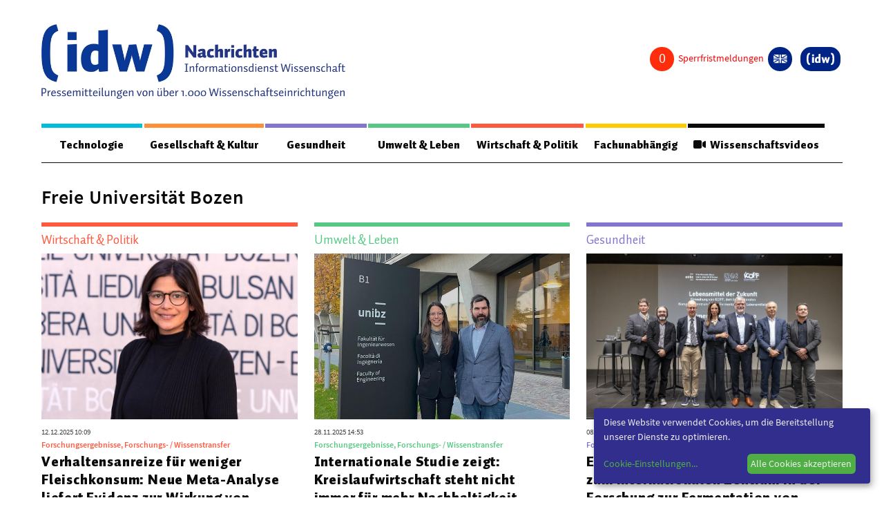

--- FILE ---
content_type: text/html; charset=utf-8
request_url: https://nachrichten.idw-online.de/institutions/1890
body_size: 16292
content:
<!DOCTYPE html>
<html class="no-js" lang="de-DE">
<head>
    
<meta http-equiv="content-type" content="text/html; charset=utf-8">
<meta name="viewport" content="width=device-width, initial-scale=1, maximum-scale=1">
<title>Nachrichten aus der Wissenschaft &raquo; idw - Informationsdienst Wissenschaft e.V.</title><style>
 .page {
	margin-top: 1em;
 }
 
 article, aside, figure, footer, header, hgroup, section {
    display: block;
 }

 .idw_teaserimage {
   height: auto;
   max-width: inherit;
   border: none;
   }

 .idw_group_color1 {
   border-color: #00bddf !important;
   color: #00bddf !important;
   }


 .idw_group_color2 {
   border-color: #ff8f37 !important;
   color: #ff8f37 !important;
   }

 .idw_group_color3 {
   border-color: #8474ce !important;
   color: #8474ce !important;
   }  

 .idw_group_color4 {
   border-color: #57c883 !important;
   color: #57c883 !important;
   }  

 .idw_group_color5 {
   border-color: #ff593f !important;
   color: #ff593f !important;
   }  

 .idw_group_color6 {
   border-color: #ffca00 !important;
   color: #ffca00 !important;
   }  


   .idw_teaser_color1 {
	background-color: #00bddf !important;
	color: white;
   }


 .idw_teaser_color2 {
   background-color: #ff8f37 !important;
   color: white;

   }

 .idw_teaser_color3 {
	background-color: #8474ce !important;
	color: white;

   }  

 .idw_teaser_color4 {
	background-color: #57c883 !important;
	color: white;

   }  

 .idw_teaser_color5 {
	background-color: #ff593f !important;
	color: white;

   }  

 .idw_teaser_color6 {
	background-color: #ffca00 !important;
	color: white;

   }  

   .menu-color-1 {
    border-color: #00bddf !important;
	  color: white;
   }


   .menu-color-2 {
    border-color: #ff8f37 !important;
    color: white;

   }

   .menu-color-3 {
    border-color: #8474ce !important;
	  color: white;

   }  

   .menu-color-4{
    border-color: #57c883 !important;
	  color: white;

   }  

   .menu-color-5 {
	  border-color: #ff593f !important;
	  color: white;

   }  

   .menu-color-6{
    border-color: #ffca00 !important;
	  color: white;

   }  

 .idw_group_headline {
	font-family: 'Auto Pro',"Helvetica","Arial",sans-serif;
    font-weight: 400;
    font-size: 1.125em;
    padding: 0.4rem 0;
    display: block;
  }

  .idw_teaser_group_term {
	font-family: 'Auto Pro',"Helvetica","Arial",sans-serif;
    font-weight: 400;
    font-size: 1.125em;
    padding: 0.4rem 0;
    display: block;
  }

 .idw_headline {
	font-size: 1.25em;
    line-height: 1.3;
  }

  .idw_date_small {
	font-family: 'Source Sans Pro Regular',"Helvetica","Arial",sans-serif;
    font-size: .6875em;
    margin-bottom: 0.25rem;
    color: #444;
  }

  .idw_categories_small {
    font-family: 'Source Sans Pro SemiBold',"Helvetica","Arial",sans-serif;
    font-size: .75em;
    line-height: 1.2;
    margin-bottom: 0.25rem;
  }
 
  li.idw-menu-item a{
    color: #000;
	font-weight: bolder;
  }
  
  li.idw-menu-item a:hover{
    color: #002486;
	font-size: 110%;
	font-weight: bolder;
	text-decoration: underline;
  }
  .idw_center_button {
    display: inline-block;
    width: 100%;
    text-align: center;
    padding-top: 20px;
  }
  .idw_center_image {
    position: absolute;
    top: 0;
    left:0; 
    right: 0;
    bottom: 0;
    margin: auto;
    width: 100% !important;
    height: 100% !important;
    object-fit: cover;
  }
  .awardstatus {
    visibility: hidden;
  }
</style>


<link rel='stylesheet' id='style-css'  href='https://nachrichten.idw-online.de/css/screen.css?new=1' type='text/css' media='all' />
<link rel='stylesheet' id='print-style-css'  href='https://nachrichten.idw-online.de/css/print.css' type='text/css' media='print' />
<link href="https://nachrichten.idw-online.de/fontawesome/css/all.min.css?new=1" rel="stylesheet" type='text/css' media='all' />

<link hreflang="x-default" href="https://nachrichten.idw-online.de/" rel="alternate" />
<link hreflang="de" href="https://nachrichten.idw-online.de/" rel="alternate" />
<link hreflang="en" href="https://news.idw-online.de/" rel="alternate" />
 <!-- Matomo -->
 <script type="text/javascript">
  var _paq = window._paq = window._paq || [];
  /* tracker methods like "setCustomDimension" should be called before "trackPageView" */
  _paq.push(["disableCookies"]);
  _paq.push(['trackPageView']);
  _paq.push(['enableLinkTracking']);
  (function() {
      var u = "https://statistiken.idw-online.de/";
      _paq.push(['setTrackerUrl', u + 'piwik.php']);
      _paq.push(['setSiteId', '1']);
      var d = document,
          g = d.createElement('script'),
          s = d.getElementsByTagName('script')[0];
      g.type = 'text/javascript';
      g.async = true;
      g.src = u + 'piwik.js';
      s.parentNode.insertBefore(g, s);
  })();
  </script>
  <!-- End Matomo Code -->
<link rel="apple-touch-icon" sizes="57x57" href="https://nachrichten.idw-online.de/images/favicon/apple-icon-57x57.png">
<link rel="apple-touch-icon" sizes="114x114" href="https://nachrichten.idw-online.de/images/favicon/apple-icon-114x114.png">
<link rel="apple-touch-icon" sizes="72x72" href="https://nachrichten.idw-online.de/images/favicon/apple-icon-72x72.png">
<link rel="apple-touch-icon" sizes="144x144" href="https://nachrichten.idw-online.de/images/favicon/apple-icon-144x144.png">
<link rel="apple-touch-icon" sizes="120x120" href="https://nachrichten.idw-online.de/images/favicon/apple-icon-120x120.png">
<link rel="apple-touch-icon" sizes="152x152" href="https://nachrichten.idw-online.de/images/favicon/apple-icon-152x152.png">
<link rel="icon" type="image/png" href="https://nachrichten.idw-online.de/images/favicon/favicon-32x32.pngfavicon-32x32.png" sizes="32x32">
<link rel="icon" type="image/png" href="https://nachrichten.idw-online.de/images/favicon/favicon-16x16.png" sizes="16x16">
<meta name="application-name" content="idw - Informationsdienst Wissenschaft e.V. Nachrichten aus der Wissenschaft ">
<link rel="stylesheet" href="https://nachrichten.idw-online.de/css/klaro.css" />
<!--<script defer type="application/javascript" src="/javascripts/config.js"></script>-->
<script defer type="application/javascript">
    var klaroConfig = {
        //testing: false,
        elementID: 'klaro',
        storageMethod: 'cookie',
        cookieName: 'klaro',
        //htmlTexts: false,
        //cookieDomain: '.idw-online.de',
        cookieExpiresAfterDays: 365,
        default: false,
        mustConsent: false,
        acceptAll: true,
        hideDeclineAll: true,
        //hideLearnMore: false,
        //noticeAsModal: false,
        lang: 'de',
        translations: {
            zz: {
                privacyPolicyUrl: '/de/dataconfidentiality',
    
            },
            de: {
                privacyPolicyUrl: '/de/dataconfidentiality',
                consentNotice: {
                    description: 'Diese Website verwendet Cookies, um die Bereitstellung unserer Dienste zu optimieren.',
                    learnMore: 'Cookie-Einstellungen',
                },
                ok: "Alle Cookies akzeptieren",
                consentModal: {
                    title: 'Cookie-Einstellungen',
                    description: "Cookies sind Textdateien, die von einer Website gesendet und vom Webbrowser des Benutzers auf dem Computer des Benutzers gespeichert werden, während der Benutzer surft. Ihr Browser speichert jede Nachricht in einer kleinen Datei namens Cookie. Wenn Sie eine andere Seite vom Server anfordern, sendet Ihr Browser das Cookie an den Server zurück. Cookies wurden entwickelt, um Websites einen zuverlässigen Mechanismus zum Speichern von Informationen oder zum Aufzeichnen der Browsing-Aktivitäten des Benutzers zu bieten.",
                },
                privacyPolicy: {name: 'Datenschutzerklärung', text: 'Um mehr zu erfahren, lesen Sie bitte unsere {privacyPolicy}.'},
                acceptAll: 'Alle Cookies akzeptieren und schließen',
                acceptSelected: 'Einstellungen speichern',
                close: 'Schließen',
                purposes: {
                    necessary: {
                        title: 'Notwendige Cookies'
                    },
                    analytics: {
                        title: 'Statistik Cookies'
                    },
                },
                purposeItem: {service: 'Dienst', services: 'Dienste'},
            },
            en: {
                privacyPolicyUrl: '/en/dataconfidentiality',
                consentNotice: {
                    description: 'This website uses cookies to optimize the provision of our services.',
                    learnMore: 'Cookie Settings',
                },
                ok: 'Accept all cookies',
                consentModal: {
                    title: 'Cookie Settings',
                    description: "Cookies are text files sent from a website and stored on the user's computer by the user's web browser while the user is browsing. Your browser stores each message in a small file, called cookie. When you request another page from the server, your browser sends the cookie back to the server. Cookies were designed to be a reliable mechanism for websites to remember information or to record the user's browsing activity.",
                },
                privacyPolicy: {name: 'privacy policy', text: 'To learn more, please read our {privacyPolicy}.'},
                acceptAll: 'Accept all cookies and close',
                acceptSelected: 'Save current settings',
                close: 'Close',
                purposes: {
                    necessary: {
                        title: 'Necessary Cookies'
                    },
                    analytics: {
                        title: 'Statistics Cookies'
                    },
                },
                purposeItem: {service: 'service', services: 'services'},
            },
        },
        services: [
            {
                name: 'necessarycookies',
                translations: {
                    de: {
                        title: 'Notwendige Cookies',
                        description: 'Technisch notwendige Cookies tragen dazu bei, grundlegende Funktionalitäten dieser Website zu gewährleisten.',
                    },
                    en: {
                        title: 'Necessary Cookies',
                        description: 'Technically necessary cookies help ensure the basic functionality of this website.',
                    },
                },
                purposes: ['necessary'],
                cookies: ['necessarycookies'],
                required: true,
                optOut: false,
            },
            {
                name: 'matomo',
                default: false,
                translations: {
                    zz: {
                        title: 'Matomo Analytics'
                    },
                    de: {
                        description: 'Statistik Cookies helfen uns zu verstehen, wie unsere Website verwendet wird und wie wir sie verbessern können.'
                    },
                    en: {
                        description: 'Statistics cookies help us to understand how our website is used and how we can improve it.'
                    },
                },
                purposes: ['analytics'],
                cookies: [
                    [/^_pk_.*$/, '/', 'idw-online.de'],
                    [/^_pk_.*$/, '/', 'localhost'],
                    'piwik_ignore',
                ],
                callback: function(consent, service) {
                    console.log(
                        'User consent for service ' + service.name + ': consent=' + consent
                    );
                },
                required: false,
                optOut: false,
                onlyOnce: true,
            },
        ],
        callback: function(consent, service) {
            console.log(
                'User consent for service ' + service.name + ': consent=' + consent
            );
        },
    };
</script>
<script defer data-config="idwklaroConfig" type="application/javascript" src="https://nachrichten.idw-online.de/js/klaro.js"></script>
<script type='text/javascript' id='cookie-law-info-js-extra'>
  /* <![CDATA[ */
  var Cli_Data = {
      "nn_cookie_ids": [],
      "cookielist": [],
      "non_necessary_cookies": [],
      "ccpaEnabled": "",
      "ccpaRegionBased": "",
      "ccpaBarEnabled": "",
      "strictlyEnabled": ["necessary", "obligatoire"],
      "ccpaType": "gdpr",
      "js_blocking": "",
      "custom_integration": "",
      "triggerDomRefresh": "",
      "secure_cookies": ""
  };
  var cli_cookiebar_settings = {
      "animate_speed_hide": "500",
      "animate_speed_show": "500",
      "background": "#FFF",
      "border": "#b1a6a6c2",
      "border_on": "",
      "button_1_button_colour": "#000",
      "button_1_button_hover": "#000000",
      "button_1_link_colour": "#fff",
      "button_1_as_button": "1",
      "button_1_new_win": "",
      "button_2_button_colour": "#333",
      "button_2_button_hover": "#292929",
      "button_2_link_colour": "#444",
      "button_2_as_button": "",
      "button_2_hidebar": "",
      "button_3_button_colour": "#000",
      "button_3_button_hover": "#000000",
      "button_3_link_colour": "#fff",
      "button_3_as_button": "1",
      "button_3_new_win": "",
      "button_4_button_colour": "#000",
      "button_4_button_hover": "#000000",
      "button_4_link_colour": "#fff",
      "button_4_as_button": "1",
      "button_7_button_colour": "#61a229",
      "button_7_button_hover": "#4e8221",
      "button_7_link_colour": "#fff",
      "button_7_as_button": "1",
      "button_7_new_win": "",
      "font_family": "inherit",
      "header_fix": "",
      "notify_animate_hide": "1",
      "notify_animate_show": "",
      "notify_div_id": "#cookie-law-info-bar",
      "notify_position_horizontal": "right",
      "notify_position_vertical": "bottom",
      "scroll_close": "",
      "scroll_close_reload": "",
      "accept_close_reload": "",
      "reject_close_reload": "",
      "showagain_tab": "",
      "showagain_background": "#fff",
      "showagain_border": "#000",
      "showagain_div_id": "#cookie-law-info-again",
      "showagain_x_position": "100px",
      "text": "#000",
      "show_once_yn": "",
      "show_once": "10000",
      "logging_on": "",
      "as_popup": "",
      "popup_overlay": "1",
      "bar_heading_text": "",
      "cookie_bar_as": "banner",
      "popup_showagain_position": "bottom-right",
      "widget_position": "left"
  };
  var log_object = {
      "ajax_url": "/images/idw-magazin-logo.jpg"
  };
  /* ]]> */
  </script>
    <script type="text/javascript">
    var ajaxUrl = '/images/idw-magazin-logo.jpg';
    </script>

<script type='text/javascript' src='https://nachrichten.idw-online.de/js/jquery-3.5.1.min.js' id='jquery-js'></script>

<script type="text/JavaScript">
    $(document).ready(function() {
      $.ajax({
          url: "/api/embargocount",
          context: document.body,
          async: true,
          }).done(function(data) {
              $(".embargo_count").html(data);
              
          });
      $.ajax({
          url: "/api/awardstatus",
          context: document.body,
          async: true,
          }).done(function(data) {
            if (data == 0) {
                $(".awardstatus").hide();
            }
            else {
                $('.awardstatus').css('visibility','visible');
                $(".awardstatus").show();
            }
          });
    }); 
</script>

<meta name="msapplication-TileColor" content="#FFFFFF">

	<script type="text/JavaScript">

		var page = 2;
		function getPressreleases() {
		  var url = "/api/institutions/1890/" + page; 
		  $.ajax({
			  url: url,
			  context: document.body,
			  async: true,
			  }).done(function(data) {
				  $("#pressreleases").append(data);
				  page++;
				  if(page > 10) {
				  	$("#reload_button").hide();
				  }

			  });
		}; 
	</script>
</head>
<body class="home blog de">
<div class="wrapper">
	<div class="app">
		<header class="header">

	<div class="header__top">
		<div class="header__logo">
			<a href="/" title="Zurück zur Startseite">
				<img src="https://nachrichten.idw-online.de/images/idw-magazin-logo.jpg">		
			</a>
		</div>

		<div class="button-toggle"><span></span></div>
			
		<div class="button-search">
			<svg width="32px" height="32px" viewBox="0 0 32 32" version="1.1" xmlns="http://www.w3.org/2000/svg" xmlns:xlink="http://www.w3.org/1999/xlink">
    <g id="search-icon" stroke="none" stroke-width="1" fill="none" fill-rule="evenodd">
        <path d="M30.326,31.255 C30.015,31.255 29.699,31.12 29.496,30.908 L21.719,23.151 L20.776,23.802 C18.665,25.264 16.075,26.07 13.479,26.07 C6.375,26.07 0.594,20.292 0.594,13.187 C0.594,6.085 6.375,0.305 13.479,0.305 C20.581,0.305 26.36,6.086 26.36,13.187 C26.36,15.781 25.555,18.374 24.094,20.485 L23.444,21.429 L31.2,29.184 C31.413,29.4 31.548,29.727 31.548,30.037 C31.547,30.697 30.986,31.255 30.326,31.255 Z M13.478,2.74 C7.714,2.74 3.031,7.428 3.031,13.186 C3.031,18.944 7.715,23.632 13.478,23.632 C19.236,23.632 23.921,18.944 23.921,13.186 C23.921,7.428 19.236,2.74 13.478,2.74 Z" id="Shape" fill="#000000" fill-rule="nonzero"></path>
    </g>
</svg>		</div>
	</div>

	<div class="header__container">
		
		<div class="header__nav">

<div class="menu-meta">		
<div class="topnav">
    <div class="disable-posts">
        <a href="/sperrfristmeldungen">
        <i class="embargo_count"></i>
        <span style="color: #ff0000">
            Sperrfristmeldungen        </span>
        </a>
    </div>
    <div class="socials-box socials-box--center awardstatus">
        <a href="\voting" class="button-circle" title="idw-Publikumspreis">
            <i class="fas fa-award"></i>
        </a>
    </div>
				<div class="lng">
<dl class="lng__dropdown">
      <dd>          
<ul class="language-chooser language-chooser-both">
	      
		<li class="active"><a href="https://nachrichten.idw-online.de/set-locale/de" class="qtranxs_flag_de qtranxs_flag_and_text" title="Deutsch (de)"><span>Deutsch</span></a></li>
		<li ><a href="https://nachrichten.idw-online.de/set-locale/en" class="qtranxs_flag_en qtranxs_flag_and_text" title="English (en)"><span>English</span></a></li>
    
</ul><div class="qtranxs_widget_end"></div>
</dd>
</dl>
</div>
<div class="user-login">

</div>
	<div class="logo-icon">
		<a href="https://idw-online.de/de/" title="Zurück zur Hauptseite" target="_blank">
			<i>
				<svg width="357px" height="156px" viewBox="0 0 357 156" version="1.1" xmlns="http://www.w3.org/2000/svg" xmlns:xlink="http://www.w3.org/1999/xlink"> <g stroke="none" stroke-width="1" fill="none" fill-rule="evenodd"> <g fill="#FFFFFF"> <polygon points="70 44 95 44 95 22 70 22"></polygon> <polygon points="70 128 96 128 96 54 70 55.2263177"></polygon> <path d="M153.062778,54.5836361 C151.009954,53.8826448 148.988024,53.4030796 147.001567,53.1449404 C145.020832,52.8833593 142.875321,52.7479797 140.565035,52.7479797 C135.302527,52.7479797 130.549219,53.6749862 126.292526,55.5301464 C122.043843,57.378423 118.405057,60.0481558 115.39562,63.527872 C112.380463,67.01103 110.062167,71.2513964 108.435012,76.2524128 C106.814722,81.2499874 106,86.9106929 106,93.225351 C106,97.8500579 106.299799,101.956192 106.913129,105.533427 C107.518449,109.117546 108.397251,112.231279 109.55411,114.88036 C110.706392,117.529442 112.11728,119.755175 113.789062,121.556413 C115.46771,123.359946 117.359192,124.816998 119.466942,125.920686 C121.573547,127.030111 123.891843,127.824033 126.405809,128.288683 C128.925497,128.763659 131.627124,129 134.496959,129 C138.219277,129 141.67498,128.217551 144.860634,126.651507 C148.046288,125.085463 151.092341,122.958396 153.996504,120.268012 C153.996504,120.892135 154.036554,121.58739 154.10521,122.358366 C154.185309,123.129341 154.275707,123.907201 154.386701,124.688502 C154.495407,125.47554 154.630431,126.24881 154.780331,127.007166 C154.927942,127.763226 155.078986,128.426357 155.228886,129 L179,126.986514 L179,15 L153.062778,16.5247421 L153.062778,54.5836361 Z M152.912879,107.291068 C151.522588,108.137765 150.057919,108.759593 148.508574,109.155407 C146.960374,109.552368 145.377845,109.751995 143.764421,109.751995 C142.197912,109.751995 140.718368,109.52598 139.313201,109.079686 C137.914901,108.635687 136.688241,107.744246 135.634366,106.414542 C134.579347,105.087133 133.744028,103.211322 133.124976,100.787108 C132.505925,98.3686308 132.19125,95.1906506 132.19125,91.2680823 C132.19125,87.3420722 132.520801,84.075751 133.177613,81.4840336 C133.833281,78.8900216 134.713227,76.8145826 135.80143,75.2772203 C136.896498,73.7364162 138.162063,72.6556735 139.59927,72.0361395 C141.035331,71.4120163 142.535472,71.1022493 144.100837,71.1022493 C144.94531,71.1022493 145.729137,71.1378151 146.461471,71.197474 C147.191517,71.2571328 147.914697,71.3535048 148.618424,71.4728224 C149.322152,71.6024657 150.029312,71.7550546 150.719308,71.9432094 C151.415026,72.1302169 152.148505,72.3550848 152.912879,72.6304333 L152.912879,107.291068 Z" id="Fill-16"></path> <path d="M268.248733,92.6701752 C267.875108,94.1439854 267.55191,95.5901833 267.279141,97.0122203 C267.002934,98.4273543 266.867695,99.641148 266.867695,100.642096 C266.867695,99.641148 266.739333,98.4503646 266.476878,97.0685956 C266.216716,95.6822245 265.890081,94.2176184 265.488949,92.6701752 L256.361491,55 L236.497466,56.046969 L226.435945,92.6701752 C226.037106,94.1439854 225.707032,95.5901833 225.44687,97.0122203 C225.187854,98.4273543 225.059492,99.641148 225.059492,100.642096 C225.059492,99.641148 224.926545,98.4503646 224.666383,97.0685956 C224.405074,95.6822245 224.083023,94.2176184 223.683038,92.6701752 L215.44953,55.301435 L191,55.301435 L211.013017,129 L231.168149,129 L242.908691,90.6924392 C243.308677,89.2174785 243.631874,87.7701301 243.897767,86.3446416 C244.155637,84.9283571 244.288583,83.7134128 244.288583,82.718217 C244.288583,83.7134128 244.375686,84.9064973 244.5476,86.2917178 C244.720659,87.6780889 245.04271,89.140394 245.513753,90.6924392 L256.025687,129 L278.3114,129 L300,55.301435 L277.560711,55.301435 L268.248733,92.6701752 Z" id="Fill-17"></path> <path d="M355.890302,52.6688029 C355.153526,45.4530522 354.048363,39.1272594 352.571411,33.6822731 C351.098992,28.2395747 349.253652,23.5873144 347.026322,19.7300678 C344.801259,15.8796847 342.215743,12.6321393 339.266373,10.008022 C336.318136,7.37589734 332.993577,5.28026398 329.302897,3.70396334 C325.596348,2.12651879 321.538413,0.892245646 317.113224,0 L312,17.3358753 C314.031234,18.2509991 315.903778,19.1992961 317.617632,20.1807663 C319.326952,21.1588048 320.879849,22.2695362 322.296725,23.5118167 C323.712469,24.7483776 324.976322,26.1713951 326.091688,27.7659982 C327.211587,29.3651769 328.203401,31.2446123 329.059194,33.3997287 C329.918388,35.5628524 330.65063,38.0291109 331.250252,40.8248139 C331.848741,43.6090779 332.350882,46.8257379 332.743073,50.4564913 C333.138665,54.0883886 333.429975,58.1858552 333.607935,62.7500348 C333.790428,67.3153584 333.89131,72.4423391 333.89131,78.1481357 C333.89131,83.7452612 333.790428,88.8036077 333.607935,93.3048726 C333.429975,97.8027058 333.138665,101.852128 332.743073,105.454284 C332.350882,109.040425 331.848741,112.223912 331.250252,114.987586 C330.65063,117.750115 329.918388,120.204935 329.059194,122.354332 C328.203401,124.496865 327.211587,126.371725 326.091688,127.970904 C324.976322,129.568939 323.712469,130.996532 322.296725,132.247963 C320.879849,133.501683 319.326952,134.622709 317.617632,135.609899 C315.903778,136.60624 314.031234,137.557969 312,138.476524 L317.113224,156 C321.729975,154.955615 325.928463,153.588649 329.68262,151.903677 C333.449244,150.217562 336.802141,148.017833 339.743577,145.297628 C342.699748,142.588862 345.246725,139.281833 347.411713,135.389126 C349.574433,131.504425 351.371033,126.817848 352.795844,121.351127 C354.219521,115.882119 355.275945,109.53688 355.966247,102.324561 C356.652015,95.1088103 357,86.8372356 357,77.5167003 C357,68.1641357 356.630479,59.8868414 355.890302,52.6688029" id="Fill-18"></path> <path d="M24.2527389,50.4576013 C24.6460144,46.825624 25.1424254,43.6100373 25.741972,40.825712 C26.3460521,38.0299475 27.075935,35.5624908 27.9350208,33.3993195 C28.7929732,31.2452996 29.7891953,29.3658229 30.9055535,27.766609 C32.0207782,26.1719708 33.2856063,24.7477781 34.6966377,23.5089021 C36.1110691,22.2688822 37.6717038,21.1592702 39.3796751,20.1800663 C41.0887798,19.1997184 42.9633547,18.2514006 45,17.3351128 L39.8828863,0 C35.459388,0.894553134 31.3917643,2.12656557 27.6981488,3.70290089 C24.0022667,5.28038014 20.6815263,7.37491567 17.7291273,10.0082422 C14.7869286,12.6324172 12.1972044,15.8788901 9.97015489,19.7305019 C7.74763884,23.5855454 5.89686437,28.2344763 4.42236494,33.6830141 C2.95239894,39.1269762 1.84397431,45.4540522 1.10842463,52.6699616 C0.371741594,59.8847271 0,68.1644912 0,77.5172616 C0,86.8391459 0.351341141,95.1097586 1.0381564,102.326812 C1.72157159,109.538146 2.78239516,115.883524 4.20589346,121.351509 C5.62825841,126.819494 7.42009822,131.50503 9.584813,135.392104 C11.7461277,139.283753 14.3018512,142.591998 17.2474499,145.29968 C20.1964488,148.021089 23.5534567,150.219723 27.3105402,151.910451 C31.0698904,153.590884 35.2599169,154.959024 39.8828863,156 L45,138.479571 C42.9633547,137.560995 41.0887798,136.609245 39.3796751,135.611738 C37.6717038,134.624527 36.1110691,133.503476 34.6966377,132.248585 C33.2856063,130.998269 32.0207782,129.570645 30.9055535,127.971431 C29.7891953,126.373361 28.7929732,124.499604 27.9350208,122.357023 C27.075935,120.207579 26.3460521,117.749274 25.741972,114.990115 C25.1424254,112.226381 24.6460144,109.04168 24.2527389,105.45546 C23.8583302,101.853225 23.5693238,97.8048573 23.386853,93.3069252 C23.2077824,88.8044173 23.1103136,83.7471035 23.1103136,78.1498548 C23.1103136,72.4439328 23.2077824,67.3122635 23.386853,62.7502713 C23.5693238,58.1871352 23.8583302,54.0884346 24.2527389,50.4576013" id="Fill-19"></path> </g> </g> </svg>			</i>
		</a>
	</div>

</div>
</div>

<nav class="mainnav">
	<ul class="menu">
                        <li class="menu-item idw_group_color1">
            <a href="https://nachrichten.idw-online.de/groups/technologie">Technologie</a>
             <div class='sub-menu-wrap'>
              <ul class='sub-menu'>

                                                        <li class="idw-menu-item"><a href="https://nachrichten.idw-online.de/tag/bauwesen-architektur">Bauwesen / Architektur</a></li>
                                                             <li class="idw-menu-item"><a href="https://nachrichten.idw-online.de/tag/elektrotechnik">Elektrotechnik</a></li>
                                                             <li class="idw-menu-item"><a href="https://nachrichten.idw-online.de/tag/informationstechnik">Informationstechnik</a></li>
                                                             <li class="idw-menu-item"><a href="https://nachrichten.idw-online.de/tag/maschinenbau">Maschinenbau</a></li>
                                                             <li class="idw-menu-item"><a href="https://nachrichten.idw-online.de/tag/verkehr-transport">Verkehr / Transport</a></li>
                                                             <li class="idw-menu-item"><a href="https://nachrichten.idw-online.de/tag/werkstoffwissenschaften">Werkstoffwissenschaften</a></li>
                                                           </ul>
             </div>
           </li>
                            <li class="menu-item idw_group_color2">
            <a href="https://nachrichten.idw-online.de/groups/gesellschaft-kultur">Gesellschaft &amp; Kultur</a>
             <div class='sub-menu-wrap'>
              <ul class='sub-menu'>

                                                        <li class="idw-menu-item"><a href="https://nachrichten.idw-online.de/tag/geschichte-archaeologie">Geschichte / Archäologie</a></li>
                                                             <li class="idw-menu-item"><a href="https://nachrichten.idw-online.de/tag/gesellschaft">Gesellschaft</a></li>
                                                             <li class="idw-menu-item"><a href="https://nachrichten.idw-online.de/tag/paedagogik-bildung">Pädagogik / Bildung</a></li>
                                                             <li class="idw-menu-item"><a href="https://nachrichten.idw-online.de/tag/philosophie-ethik">Philosophie / Ethik</a></li>
                                                             <li class="idw-menu-item"><a href="https://nachrichten.idw-online.de/tag/religion">Religion</a></li>
                                                             <li class="idw-menu-item"><a href="https://nachrichten.idw-online.de/tag/kulturwissenschaften">Kulturwissenschaften</a></li>
                                                             <li class="idw-menu-item"><a href="https://nachrichten.idw-online.de/tag/kunst-design">Kunst / Design</a></li>
                                                             <li class="idw-menu-item"><a href="https://nachrichten.idw-online.de/tag/medien-kommunikationswissenschaften">Medien- und Kommunikation</a></li>
                                                             <li class="idw-menu-item"><a href="https://nachrichten.idw-online.de/tag/musik-theater">Musik / Theater</a></li>
                                                             <li class="idw-menu-item"><a href="https://nachrichten.idw-online.de/tag/sprache-literatur">Sprache / Literatur</a></li>
                                                           </ul>
             </div>
           </li>
                            <li class="menu-item idw_group_color3">
            <a href="https://nachrichten.idw-online.de/groups/gesundheit">Gesundheit</a>
             <div class='sub-menu-wrap'>
              <ul class='sub-menu'>

                                                        <li class="idw-menu-item"><a href="https://nachrichten.idw-online.de/tag/ernaehrung-gesundheit-pflege">Ernährung / Gesundheit / Pflege</a></li>
                                                             <li class="idw-menu-item"><a href="https://nachrichten.idw-online.de/tag/medizin">Medizin</a></li>
                                                             <li class="idw-menu-item"><a href="https://nachrichten.idw-online.de/tag/psychologie">Psychologie</a></li>
                                                             <li class="idw-menu-item"><a href="https://nachrichten.idw-online.de/tag/sportwissenschaft">Sportwissenschaft</a></li>
                                                           </ul>
             </div>
           </li>
                            <li class="menu-item idw_group_color4">
            <a href="https://nachrichten.idw-online.de/groups/umwelt-leben">Umwelt &amp; Leben</a>
             <div class='sub-menu-wrap'>
              <ul class='sub-menu'>

                                                        <li class="idw-menu-item"><a href="https://nachrichten.idw-online.de/tag/biologie">Biologie</a></li>
                                                             <li class="idw-menu-item"><a href="https://nachrichten.idw-online.de/tag/chemie">Chemie</a></li>
                                                             <li class="idw-menu-item"><a href="https://nachrichten.idw-online.de/tag/energie">Energie</a></li>
                                                             <li class="idw-menu-item"><a href="https://nachrichten.idw-online.de/tag/meer-klima">Meer / Klima</a></li>
                                                             <li class="idw-menu-item"><a href="https://nachrichten.idw-online.de/tag/tier-land-forst">Tier- / Agrar- / Forstwiss.</a></li>
                                                             <li class="idw-menu-item"><a href="https://nachrichten.idw-online.de/tag/umwelt-oekologie">Umwelt / Ökologie</a></li>
                                                             <li class="idw-menu-item"><a href="https://nachrichten.idw-online.de/tag/geowissenschaften">Geowissenschaften</a></li>
                                                             <li class="idw-menu-item"><a href="https://nachrichten.idw-online.de/tag/physik-astronomie">Physik / Astronomie</a></li>
                                                           </ul>
             </div>
           </li>
                            <li class="menu-item idw_group_color5">
            <a href="https://nachrichten.idw-online.de/groups/wirtschaft-politik">Wirtschaft &amp; Politik</a>
             <div class='sub-menu-wrap'>
              <ul class='sub-menu'>

                                                        <li class="idw-menu-item"><a href="https://nachrichten.idw-online.de/tag/mathematik">Mathematik</a></li>
                                                             <li class="idw-menu-item"><a href="https://nachrichten.idw-online.de/tag/politik">Politik</a></li>
                                                             <li class="idw-menu-item"><a href="https://nachrichten.idw-online.de/tag/recht">Recht</a></li>
                                                             <li class="idw-menu-item"><a href="https://nachrichten.idw-online.de/tag/wirtschaft">Wirtschaft</a></li>
                                                           </ul>
             </div>
           </li>
                            <li class="menu-item idw_group_color6">
            <a href="https://nachrichten.idw-online.de/groups/fachunabhaengig">Fachunabhängig</a>
             <div class='sub-menu-wrap'>
              <ul class='sub-menu'>

                                                      </ul>
             </div>
           </li>
                    
    <li class="menu-item idw_group_color0">
        <a href="https://nachrichten.idw-online.de/sciencevideos"><i class="fa-solid fa-video"></i>&nbsp;&nbsp;Wissenschaftsvideos</a>
        <div class='sub-menu-wrap'>
            <ul class='sub-menu'>

                                        <li class="idw-menu-item">
                <a href="https://nachrichten.idw-online.de/sciencevideos/groups/technologie"><i class="fa-solid fa-video"></i>&nbsp;&nbsp;Technologie</a>
            </li>
                                                <li class="idw-menu-item">
                <a href="https://nachrichten.idw-online.de/sciencevideos/groups/gesellschaft-kultur"><i class="fa-solid fa-video"></i>&nbsp;&nbsp;Gesellschaft &amp; Kultur</a>
            </li>
                                                <li class="idw-menu-item">
                <a href="https://nachrichten.idw-online.de/sciencevideos/groups/gesundheit"><i class="fa-solid fa-video"></i>&nbsp;&nbsp;Gesundheit</a>
            </li>
                                                <li class="idw-menu-item">
                <a href="https://nachrichten.idw-online.de/sciencevideos/groups/umwelt-leben"><i class="fa-solid fa-video"></i>&nbsp;&nbsp;Umwelt &amp; Leben</a>
            </li>
                                                <li class="idw-menu-item">
                <a href="https://nachrichten.idw-online.de/sciencevideos/groups/wirtschaft-politik"><i class="fa-solid fa-video"></i>&nbsp;&nbsp;Wirtschaft &amp; Politik</a>
            </li>
                                                <li class="idw-menu-item">
                <a href="https://nachrichten.idw-online.de/sciencevideos/groups/fachunabhaengig"><i class="fa-solid fa-video"></i>&nbsp;&nbsp;Fachunabhängig</a>
            </li>
                                                </ul>
            </div>
    </li>
        
</ul></nav>
<div class="search-menu-off">
	<span class="search-menu-button" title="Suche">
		<svg width="32px" height="32px" viewBox="0 0 32 32" version="1.1" xmlns="http://www.w3.org/2000/svg" xmlns:xlink="http://www.w3.org/1999/xlink">
    <!--<g id="search-icon" stroke="none" stroke-width="1" fill="none" fill-rule="evenodd">
        <path d="M30.326,31.255 C30.015,31.255 29.699,31.12 29.496,30.908 L21.719,23.151 L20.776,23.802 C18.665,25.264 16.075,26.07 13.479,26.07 C6.375,26.07 0.594,20.292 0.594,13.187 C0.594,6.085 6.375,0.305 13.479,0.305 C20.581,0.305 26.36,6.086 26.36,13.187 C26.36,15.781 25.555,18.374 24.094,20.485 L23.444,21.429 L31.2,29.184 C31.413,29.4 31.548,29.727 31.548,30.037 C31.547,30.697 30.986,31.255 30.326,31.255 Z M13.478,2.74 C7.714,2.74 3.031,7.428 3.031,13.186 C3.031,18.944 7.715,23.632 13.478,23.632 C19.236,23.632 23.921,18.944 23.921,13.186 C23.921,7.428 19.236,2.74 13.478,2.74 Z" id="Shape" fill="#000000" fill-rule="nonzero"></path>
    </g>-->
</svg>	</span>
</div>		</div>

		<div class="header__search">
			
<div class="searchform" data-toggle-searchform data-date-labels="Von, Bis" >


	
				<form action="" method="post" class="searchandfilter">
					<div><input type="hidden" name="ofpost_types[]" value="post" />
						<ul><li><input type="text" name="ofsearch" placeholder="Suchbegriff eingeben" value=""></li><li><input class="postform" type="date" name="ofpost_date[]" value="" /></li><li><select  name='ofgroup' id='ofgroup' class='postform' >
	<option value='0' selected='selected'> Alle Kategorien</option>
	<option class="level-0" value="55">Fachunabhängig</option>
	<option class="level-0" value="4">Gesellschaft &amp; Kultur</option>
	<option class="level-0" value="3">Gesundheit</option>
	<option class="level-0" value="2">Technologie</option>
	<option class="level-0" value="53">Umwelt &amp; Leben</option>
	<option class="level-0" value="85">Wirtschaft &amp; Politik</option>
</select>
<input type="hidden" name="ofgroup_operator" value="and" /></li><li><select  name='ofcategory' id='ofcategory' class='postform' >
	<option value='0' selected='selected'>Alle Kategorien</option>
	<option class="level-0" value="1">Allgemein</option>
	<option class="level-0" value="77">Buntes aus der Wissenschaft</option>
	<option class="level-0" value="86">Forschungs- / Wissenstransfer</option>
	<option class="level-0" value="28">Forschungsergebnisse</option>
	<option class="level-0" value="27">Forschungsprojekte</option>
	<option class="level-0" value="74">Kooperationen</option>
	<option class="level-0" value="106">Organisatorisches</option>
	<option class="level-0" value="107">Personalia</option>
	<option class="level-0" value="111">Pressetermine</option>
	<option class="level-0" value="105">Schule und Wissenschaft</option>
	<option class="level-0" value="90">Studium und Lehre</option>
	<option class="level-0" value="89">Wettbewerbe / Auszeichnungen</option>
	<option class="level-0" value="94">Wissenschaftliche Publikationen</option>
	<option class="level-0" value="91">Wissenschaftliche Tagungen</option>
	<option class="level-0" value="92">wissenschaftliche Weiterbildung</option>
	<option class="level-0" value="123">Wissenschaftsnachrichtenvideo</option>
	<option class="level-0" value="84">Wissenschaftspolitik</option>
</select>
<input type="hidden" name="ofcategory_operator" value="and" /></li><li><input type="hidden" name="ofsubmitted" value="1">
							<input type="submit" value="Suchen">
						</li></ul></div>
				</form>    
</div>
		</div>

	</div>
	
</header>

<!-- Main Area, below Header and above Footer -->
<main class="page">


<!-- First ROW on the Website, showing 3 boxes next to each other-->
<div class="section">
	<h2><p><b>Freie Universität Bozen</b></p></h2>
	<div id="pressreleases" class="columns is-multiline box-border is-12">
	<!-- First Box -->
			<div class="column is-one-third-desktop is-half-tablet">
			<article class="teaser-container idw_group_color5 ">
    
    <span class="teaser-container__term idw_group_headline idw_group_color5">Wirtschaft &amp; Politik</span>
	<a href="/2025/12/12/verhaltensanreize-fuer-weniger-fleischkonsum-neue-meta-analyse-liefert-evidenz-zur-wirkung-von-nudging-interventionen?groupcolor=5" title="Verhaltensanreize für weniger Fleischkonsum: Neue Meta-Analyse liefert Evidenz zur Wirkung von Nudging-Interventionen">
    		<div class="teaser-minheight teaser-container__image">
			<img src="https://nachrichten.idw-online.de/image/416056/screen" class="attachment-teaser-default size-teaser-default wp-post-image idw_center_image" alt="" loading="lazy"/>                    
		</div > 
	                
	</a> 

    <div class="teaser-container__date">12.12.2025 10:09</div>

    <div class="teaser-container__categories">Forschungsergebnisse, Forschungs- / Wissenstransfer</div>

    <h2 class="teaser-container__headline">
		<a href="/2025/12/12/verhaltensanreize-fuer-weniger-fleischkonsum-neue-meta-analyse-liefert-evidenz-zur-wirkung-von-nudging-interventionen?groupcolor=5" title="Verhaltensanreize für weniger Fleischkonsum: Neue Meta-Analyse liefert Evidenz zur Wirkung von Nudging-Interventionen">Verhaltensanreize für weniger Fleischkonsum: Neue Meta-Analyse liefert Evidenz zur Wirkung von Nudging-Interventionen</a>
    </h2>

</article>		</div>
			<div class="column is-one-third-desktop is-half-tablet">
			<article class="teaser-container idw_group_color4 ">
    
    <span class="teaser-container__term idw_group_headline idw_group_color4">Umwelt &amp; Leben</span>
	<a href="/2025/11/28/internationale-studie-zeigt-kreislaufwirtschaft-steht-nicht-immer-fuer-mehr-nachhaltigkeit?groupcolor=4" title="Internationale Studie zeigt: Kreislaufwirtschaft steht nicht immer für mehr Nachhaltigkeit">
    		<div class="teaser-minheight teaser-container__image">
			<img src="https://nachrichten.idw-online.de/image/415354/screen" class="attachment-teaser-default size-teaser-default wp-post-image idw_center_image" alt="" loading="lazy"/>                    
		</div > 
	                
	</a> 

    <div class="teaser-container__date">28.11.2025 14:53</div>

    <div class="teaser-container__categories">Forschungsergebnisse, Forschungs- / Wissenstransfer</div>

    <h2 class="teaser-container__headline">
		<a href="/2025/11/28/internationale-studie-zeigt-kreislaufwirtschaft-steht-nicht-immer-fuer-mehr-nachhaltigkeit?groupcolor=4" title="Internationale Studie zeigt: Kreislaufwirtschaft steht nicht immer für mehr Nachhaltigkeit">Internationale Studie zeigt: Kreislaufwirtschaft steht nicht immer für mehr Nachhaltigkeit</a>
    </h2>

</article>		</div>
			<div class="column is-one-third-desktop is-half-tablet">
			<article class="teaser-container idw_group_color3 ">
    
    <span class="teaser-container__term idw_group_headline idw_group_color3">Gesundheit</span>
	<a href="/2024/11/08/ernaehrung-der-zukunft-bozen-wird-zum-internationalen-zentrum-in-der-forschung-zur-fermentation-von-lebensmitteln?groupcolor=3" title="Ernährung der Zukunft. Bozen wird zum internationalen Zentrum in der Forschung zur Fermentation von Lebensmitteln">
    		<div class="teaser-minheight teaser-container__image">
			<img src="https://nachrichten.idw-online.de/image/399848/screen" class="attachment-teaser-default size-teaser-default wp-post-image idw_center_image" alt="" loading="lazy"/>                    
		</div > 
	                
	</a> 

    <div class="teaser-container__date">08.11.2024 10:05</div>

    <div class="teaser-container__categories">Forschungs- / Wissenstransfer</div>

    <h2 class="teaser-container__headline">
		<a href="/2024/11/08/ernaehrung-der-zukunft-bozen-wird-zum-internationalen-zentrum-in-der-forschung-zur-fermentation-von-lebensmitteln?groupcolor=3" title="Ernährung der Zukunft. Bozen wird zum internationalen Zentrum in der Forschung zur Fermentation von Lebensmitteln">Ernährung der Zukunft. Bozen wird zum internationalen Zentrum in der Forschung zur Fermentation von Lebensmitteln</a>
    </h2>

</article>		</div>
			<div class="column is-one-third-desktop is-half-tablet">
			<article class="teaser-container idw_group_color3 ">
    
    <span class="teaser-container__term idw_group_headline idw_group_color3">Gesundheit</span>
	<a href="/2024/11/07/flowerpower-das-verborgene-potenzial-von-apfelblueten?groupcolor=3" title="Flowerpower: Das verborgene Potenzial von Apfelblüten ">
    		<div class="teaser-minheight teaser-container__image">
			<img src="https://nachrichten.idw-online.de/image/399652/screen" class="attachment-teaser-default size-teaser-default wp-post-image idw_center_image" alt="" loading="lazy"/>                    
		</div > 
	                
	</a> 

    <div class="teaser-container__date">07.11.2024 15:33</div>

    <div class="teaser-container__categories">Forschungsprojekte</div>

    <h2 class="teaser-container__headline">
		<a href="/2024/11/07/flowerpower-das-verborgene-potenzial-von-apfelblueten?groupcolor=3" title="Flowerpower: Das verborgene Potenzial von Apfelblüten ">Flowerpower: Das verborgene Potenzial von Apfelblüten </a>
    </h2>

</article>		</div>
			<div class="column is-one-third-desktop is-half-tablet">
			<article class="teaser-container idw_group_color2 ">
    
    <span class="teaser-container__term idw_group_headline idw_group_color2">Gesellschaft &amp; Kultur</span>
	<a href="/2024/06/17/experimental-research-through-design-art-and-technologies-neues-phd-programm-an-der-fakultaet-fuer-design-und-kuenste?groupcolor=2" title="„Experimental Research through Design, Art and Technologies“: Neues PHD-Programm an der Fakultät für Design und Künste">
    		<div class="teaser-minheight teaser-container__image teaser-container__logo" style="padding-bottom:0;">
			<img src="https://idw-online.de/de/institutionlogo28652" alt="" loading="lazy"/>                    
		</div>
	                
	</a> 

    <div class="teaser-container__date">17.06.2024 15:44</div>

    <div class="teaser-container__categories">Studium und Lehre</div>

    <h2 class="teaser-container__headline">
		<a href="/2024/06/17/experimental-research-through-design-art-and-technologies-neues-phd-programm-an-der-fakultaet-fuer-design-und-kuenste?groupcolor=2" title="„Experimental Research through Design, Art and Technologies“: Neues PHD-Programm an der Fakultät für Design und Künste">„Experimental Research through Design, Art and Technologies“: Neues PHD-Programm an der Fakultät für Design und Künste</a>
    </h2>

</article>		</div>
			<div class="column is-one-third-desktop is-half-tablet">
			<article class="teaser-container idw_group_color5 ">
    
    <span class="teaser-container__term idw_group_headline idw_group_color5">Wirtschaft &amp; Politik</span>
	<a href="/2024/05/07/studie-wie-afd-stimmen-auf-integrationserfolge-wirken?groupcolor=5" title="Studie: Wie AfD-Stimmen auf Integrationserfolge wirken">
    		<div class="teaser-minheight teaser-container__image">
			<img src="https://nachrichten.idw-online.de/image/392421/screen" class="attachment-teaser-default size-teaser-default wp-post-image idw_center_image" alt="" loading="lazy"/>                    
		</div > 
	                
	</a> 

    <div class="teaser-container__date">07.05.2024 15:26</div>

    <div class="teaser-container__categories">Forschungsergebnisse, Forschungsprojekte</div>

    <h2 class="teaser-container__headline">
		<a href="/2024/05/07/studie-wie-afd-stimmen-auf-integrationserfolge-wirken?groupcolor=5" title="Studie: Wie AfD-Stimmen auf Integrationserfolge wirken">Studie: Wie AfD-Stimmen auf Integrationserfolge wirken</a>
    </h2>

</article>		</div>
			<div class="column is-one-third-desktop is-half-tablet">
			<article class="teaser-container idw_group_color2 ">
    
    <span class="teaser-container__term idw_group_headline idw_group_color2">Gesellschaft &amp; Kultur</span>
	<a href="/2024/01/31/design-friction-lab-wo-design-raeume-der-moeglichkeiten-eroeffnet?groupcolor=2" title="Design Friction Lab: Wo Design Räume der Möglichkeiten eröffnet">
    		<div class="teaser-minheight teaser-container__image">
			<img src="https://nachrichten.idw-online.de/image/388273/screen" class="attachment-teaser-default size-teaser-default wp-post-image idw_center_image" alt="" loading="lazy"/>                    
		</div > 
	                
	</a> 

    <div class="teaser-container__date">31.01.2024 11:51</div>

    <div class="teaser-container__categories">Forschungsergebnisse, Forschungs- / Wissenstransfer</div>

    <h2 class="teaser-container__headline">
		<a href="/2024/01/31/design-friction-lab-wo-design-raeume-der-moeglichkeiten-eroeffnet?groupcolor=2" title="Design Friction Lab: Wo Design Räume der Möglichkeiten eröffnet">Design Friction Lab: Wo Design Räume der Möglichkeiten eröffnet</a>
    </h2>

</article>		</div>
			<div class="column is-one-third-desktop is-half-tablet">
			<article class="teaser-container idw_group_color1 ">
    
    <span class="teaser-container__term idw_group_headline idw_group_color1">Technologie</span>
	<a href="/2023/09/15/rescue-permafrost-an-freier-universitaet-bozen-wird-an-loesungen-zur-erhaltung-des-permafrostes-geforscht?groupcolor=1" title="Rescue Permafrost: An Freier Universität Bozen wird an Lösungen zur Erhaltung des Permafrostes geforscht">
    		<div class="teaser-minheight teaser-container__image">
			<img src="https://nachrichten.idw-online.de/image/383213/screen" class="attachment-teaser-default size-teaser-default wp-post-image idw_center_image" alt="" loading="lazy"/>                    
		</div > 
	                
	</a> 

    <div class="teaser-container__date">15.09.2023 14:02</div>

    <div class="teaser-container__categories">Forschungsprojekte, Forschungs- / Wissenstransfer</div>

    <h2 class="teaser-container__headline">
		<a href="/2023/09/15/rescue-permafrost-an-freier-universitaet-bozen-wird-an-loesungen-zur-erhaltung-des-permafrostes-geforscht?groupcolor=1" title="Rescue Permafrost: An Freier Universität Bozen wird an Lösungen zur Erhaltung des Permafrostes geforscht">Rescue Permafrost: An Freier Universität Bozen wird an Lösungen zur Erhaltung des Permafrostes geforscht</a>
    </h2>

</article>		</div>
			<div class="column is-one-third-desktop is-half-tablet">
			<article class="teaser-container idw_group_color1 ">
    
    <span class="teaser-container__term idw_group_headline idw_group_color1">Technologie</span>
	<a href="/2023/07/26/elektronikkomponenten-aus-obstabfaellen?groupcolor=1" title="Elektronikkomponenten aus Obstabfällen">
    		<div class="teaser-minheight teaser-container__image">
			<img src="https://nachrichten.idw-online.de/image/381450/screen" class="attachment-teaser-default size-teaser-default wp-post-image idw_center_image" alt="" loading="lazy"/>                    
		</div > 
	                
	</a> 

    <div class="teaser-container__date">26.07.2023 10:12</div>

    <div class="teaser-container__categories">Forschungsprojekte, Wissenschaftliche Publikationen</div>

    <h2 class="teaser-container__headline">
		<a href="/2023/07/26/elektronikkomponenten-aus-obstabfaellen?groupcolor=1" title="Elektronikkomponenten aus Obstabfällen">Elektronikkomponenten aus Obstabfällen</a>
    </h2>

</article>		</div>
			<div class="column is-one-third-desktop is-half-tablet">
			<article class="teaser-container idw_group_color5 ">
    
    <span class="teaser-container__term idw_group_headline idw_group_color5">Wirtschaft &amp; Politik</span>
	<a href="/2023/06/21/lebensraumqualitaet-in-suedtirol-und-der-einfluss-des-tourismus-studie-vorgestellt?groupcolor=5" title="Lebensraumqualität in Südtirol und der Einfluss des Tourismus: Studie vorgestellt">
    		<div class="teaser-minheight teaser-container__image">
			<img src="https://nachrichten.idw-online.de/image/380022/screen" class="attachment-teaser-default size-teaser-default wp-post-image idw_center_image" alt="" loading="lazy"/>                    
		</div > 
	                
	</a> 

    <div class="teaser-container__date">21.06.2023 14:29</div>

    <div class="teaser-container__categories">Forschungsergebnisse, Forschungs- / Wissenstransfer</div>

    <h2 class="teaser-container__headline">
		<a href="/2023/06/21/lebensraumqualitaet-in-suedtirol-und-der-einfluss-des-tourismus-studie-vorgestellt?groupcolor=5" title="Lebensraumqualität in Südtirol und der Einfluss des Tourismus: Studie vorgestellt">Lebensraumqualität in Südtirol und der Einfluss des Tourismus: Studie vorgestellt</a>
    </h2>

</article>		</div>
			<div class="column is-one-third-desktop is-half-tablet">
			<article class="teaser-container idw_group_color4 ">
    
    <span class="teaser-container__term idw_group_headline idw_group_color4">Umwelt &amp; Leben</span>
	<a href="/2023/06/15/gesunde-boeden-dank-partizipation-der-bevoelkerung-unibz-koordiniert-citizen-science-projekt-echo?groupcolor=4" title="Gesunde Böden dank Partizipation der Bevölkerung: unibz koordiniert Citizen-Science-Projekt ECHO ">
    		<div class="teaser-minheight teaser-container__image">
			<img src="https://nachrichten.idw-online.de/image/379752/screen" class="attachment-teaser-default size-teaser-default wp-post-image idw_center_image" alt="" loading="lazy"/>                    
		</div > 
	                
	</a> 

    <div class="teaser-container__date">15.06.2023 16:14</div>

    <div class="teaser-container__categories">Forschungsprojekte, Kooperationen</div>

    <h2 class="teaser-container__headline">
		<a href="/2023/06/15/gesunde-boeden-dank-partizipation-der-bevoelkerung-unibz-koordiniert-citizen-science-projekt-echo?groupcolor=4" title="Gesunde Böden dank Partizipation der Bevölkerung: unibz koordiniert Citizen-Science-Projekt ECHO ">Gesunde Böden dank Partizipation der Bevölkerung: unibz koordiniert Citizen-Science-Projekt ECHO </a>
    </h2>

</article>		</div>
			<div class="column is-one-third-desktop is-half-tablet">
			<article class="teaser-container idw_group_color1 ">
    
    <span class="teaser-container__term idw_group_headline idw_group_color1">Technologie</span>
	<a href="/2023/04/28/neues-labor-fuer-nachhaltige-produktion-der-unibz-am-noi-techpark-in-bruneck?groupcolor=1" title="Neues Labor für Nachhaltige Produktion der unibz am NOI Techpark in Bruneck">
    		<div class="teaser-minheight teaser-container__image">
			<img src="https://nachrichten.idw-online.de/image/377934/screen" class="attachment-teaser-default size-teaser-default wp-post-image idw_center_image" alt="" loading="lazy"/>                    
		</div > 
	                
	</a> 

    <div class="teaser-container__date">28.04.2023 13:40</div>

    <div class="teaser-container__categories">Personalia, Forschungs- / Wissenstransfer</div>

    <h2 class="teaser-container__headline">
		<a href="/2023/04/28/neues-labor-fuer-nachhaltige-produktion-der-unibz-am-noi-techpark-in-bruneck?groupcolor=1" title="Neues Labor für Nachhaltige Produktion der unibz am NOI Techpark in Bruneck">Neues Labor für Nachhaltige Produktion der unibz am NOI Techpark in Bruneck</a>
    </h2>

</article>		</div>
			<div class="column is-one-third-desktop is-half-tablet">
			<article class="teaser-container idw_group_color1 ">
    
    <span class="teaser-container__term idw_group_headline idw_group_color1">Technologie</span>
	<a href="/2023/03/14/neue-fakultaeten-fuer-ingenieurwesen-sowie-agrar-umwelt-und-lebensmittelwissenschaften-in-bozen?groupcolor=1" title="Neue Fakultäten für Ingenieurwesen sowie Agrar-, Umwelt- und Lebensmittelwissenschaften in Bozen">
    		<div class="teaser-minheight teaser-container__image">
			<img src="https://nachrichten.idw-online.de/image/375927/screen" class="attachment-teaser-default size-teaser-default wp-post-image idw_center_image" alt="" loading="lazy"/>                    
		</div > 
	                
	</a> 

    <div class="teaser-container__date">14.03.2023 15:57</div>

    <div class="teaser-container__categories">Organisatorisches, Studium und Lehre</div>

    <h2 class="teaser-container__headline">
		<a href="/2023/03/14/neue-fakultaeten-fuer-ingenieurwesen-sowie-agrar-umwelt-und-lebensmittelwissenschaften-in-bozen?groupcolor=1" title="Neue Fakultäten für Ingenieurwesen sowie Agrar-, Umwelt- und Lebensmittelwissenschaften in Bozen">Neue Fakultäten für Ingenieurwesen sowie Agrar-, Umwelt- und Lebensmittelwissenschaften in Bozen</a>
    </h2>

</article>		</div>
			<div class="column is-one-third-desktop is-half-tablet">
			<article class="teaser-container idw_group_color2 ">
    
    <span class="teaser-container__term idw_group_headline idw_group_color2">Gesellschaft &amp; Kultur</span>
	<a href="/2023/03/08/zum-tag-der-frau-forschungsprojekt-frauenbiografien-und-strassennamen-vorgestellt?groupcolor=2" title="Zum Tag der Frau: Forschungsprojekt „Frauenbiografien und Straßennamen“ vorgestellt">
    		<div class="teaser-minheight teaser-container__image">
			<img src="https://nachrichten.idw-online.de/image/375672/screen" class="attachment-teaser-default size-teaser-default wp-post-image idw_center_image" alt="" loading="lazy"/>                    
		</div > 
	                
	</a> 

    <div class="teaser-container__date">08.03.2023 14:35</div>

    <div class="teaser-container__categories">Forschungsergebnisse, Forschungs- / Wissenstransfer</div>

    <h2 class="teaser-container__headline">
		<a href="/2023/03/08/zum-tag-der-frau-forschungsprojekt-frauenbiografien-und-strassennamen-vorgestellt?groupcolor=2" title="Zum Tag der Frau: Forschungsprojekt „Frauenbiografien und Straßennamen“ vorgestellt">Zum Tag der Frau: Forschungsprojekt „Frauenbiografien und Straßennamen“ vorgestellt</a>
    </h2>

</article>		</div>
			<div class="column is-one-third-desktop is-half-tablet">
			<article class="teaser-container idw_group_color5 ">
    
    <span class="teaser-container__term idw_group_headline idw_group_color5">Wirtschaft &amp; Politik</span>
	<a href="/2022/11/08/scientific-reports-suedtiroler-fallstudie-belegt-wirksamkeit-von-massenscreenings-bei-eindaemmung-von-covid-infektionen?groupcolor=5" title="Scientific Reports: Südtiroler Fallstudie belegt Wirksamkeit von Massenscreenings bei Eindämmung von Covid-Infektionen">
    		<div class="teaser-minheight teaser-container__image">
			<img src="https://nachrichten.idw-online.de/image/371212/screen" class="attachment-teaser-default size-teaser-default wp-post-image idw_center_image" alt="" loading="lazy"/>                    
		</div > 
	                
	</a> 

    <div class="teaser-container__date">08.11.2022 11:48</div>

    <div class="teaser-container__categories">Forschungsergebnisse, Wissenschaftliche Publikationen</div>

    <h2 class="teaser-container__headline">
		<a href="/2022/11/08/scientific-reports-suedtiroler-fallstudie-belegt-wirksamkeit-von-massenscreenings-bei-eindaemmung-von-covid-infektionen?groupcolor=5" title="Scientific Reports: Südtiroler Fallstudie belegt Wirksamkeit von Massenscreenings bei Eindämmung von Covid-Infektionen">Scientific Reports: Südtiroler Fallstudie belegt Wirksamkeit von Massenscreenings bei Eindämmung von Covid-Infektionen</a>
    </h2>

</article>		</div>
			<div class="column is-one-third-desktop is-half-tablet">
			<article class="teaser-container idw_group_color2 ">
    
    <span class="teaser-container__term idw_group_headline idw_group_color2">Gesellschaft &amp; Kultur</span>
	<a href="/2022/08/02/in-die-landschaft-eingeschrieben-ausstellung-zum-ersten-weltkrieg-in-den-sextner-dolomiten?groupcolor=2" title="In die Landschaft eingeschrieben“: Ausstellung zum Ersten Weltkrieg in den Sextner Dolomiten">
    		<div class="teaser-minheight teaser-container__image">
			<img src="https://nachrichten.idw-online.de/image/367774/screen" class="attachment-teaser-default size-teaser-default wp-post-image idw_center_image" alt="" loading="lazy"/>                    
		</div > 
	                
	</a> 

    <div class="teaser-container__date">02.08.2022 10:36</div>

    <div class="teaser-container__categories">Forschungsprojekte, wissenschaftliche Weiterbildung</div>

    <h2 class="teaser-container__headline">
		<a href="/2022/08/02/in-die-landschaft-eingeschrieben-ausstellung-zum-ersten-weltkrieg-in-den-sextner-dolomiten?groupcolor=2" title="In die Landschaft eingeschrieben“: Ausstellung zum Ersten Weltkrieg in den Sextner Dolomiten">In die Landschaft eingeschrieben“: Ausstellung zum Ersten Weltkrieg in den Sextner Dolomiten</a>
    </h2>

</article>		</div>
			<div class="column is-one-third-desktop is-half-tablet">
			<article class="teaser-container idw_group_color4 ">
    
    <span class="teaser-container__term idw_group_headline idw_group_color4">Umwelt &amp; Leben</span>
	<a href="/2022/05/11/kompetenzzentrum-an-freier-universitaet-bozen-forscht-an-innovativen-loesungen-fuer-pflanzengesundheit?groupcolor=4" title="Kompetenzzentrum an Freier Universität Bozen forscht an innovativen Lösungen für Pflanzengesundheit">
    		<div class="teaser-minheight teaser-container__image">
			<img src="https://nachrichten.idw-online.de/image/364387/screen" class="attachment-teaser-default size-teaser-default wp-post-image idw_center_image" alt="" loading="lazy"/>                    
		</div > 
	                
	</a> 

    <div class="teaser-container__date">11.05.2022 11:06</div>

    <div class="teaser-container__categories">Wissenschaftliche Tagungen, Forschungs- / Wissenstransfer</div>

    <h2 class="teaser-container__headline">
		<a href="/2022/05/11/kompetenzzentrum-an-freier-universitaet-bozen-forscht-an-innovativen-loesungen-fuer-pflanzengesundheit?groupcolor=4" title="Kompetenzzentrum an Freier Universität Bozen forscht an innovativen Lösungen für Pflanzengesundheit">Kompetenzzentrum an Freier Universität Bozen forscht an innovativen Lösungen für Pflanzengesundheit</a>
    </h2>

</article>		</div>
			<div class="column is-one-third-desktop is-half-tablet">
			<article class="teaser-container idw_group_color4 ">
    
    <span class="teaser-container__term idw_group_headline idw_group_color4">Umwelt &amp; Leben</span>
	<a href="/2022/04/12/europas-gruene-lungen-retten-projekt-oneforest-macht-waelder-klimafit?groupcolor=4" title="Europas grüne Lungen retten: Projekt ONEforest macht Wälder klimafit">
    		<div class="teaser-minheight teaser-container__image">
			<img src="https://nachrichten.idw-online.de/image/363178/screen" class="attachment-teaser-default size-teaser-default wp-post-image idw_center_image" alt="" loading="lazy"/>                    
		</div > 
	                
	</a> 

    <div class="teaser-container__date">12.04.2022 10:36</div>

    <div class="teaser-container__categories">Forschungsprojekte, Kooperationen</div>

    <h2 class="teaser-container__headline">
		<a href="/2022/04/12/europas-gruene-lungen-retten-projekt-oneforest-macht-waelder-klimafit?groupcolor=4" title="Europas grüne Lungen retten: Projekt ONEforest macht Wälder klimafit">Europas grüne Lungen retten: Projekt ONEforest macht Wälder klimafit</a>
    </h2>

</article>		</div>
			<div class="column is-one-third-desktop is-half-tablet">
			<article class="teaser-container idw_group_color3 ">
    
    <span class="teaser-container__term idw_group_headline idw_group_color3">Gesundheit</span>
	<a href="/2022/03/22/bachelor-gastronomie-und-oenologie-in-bergregionen-in-zusammenarbeit-mit-3-sternekoch?groupcolor=3" title="Bachelor &quot;Gastronomie und Önologie in Bergregionen“ in Zusammenarbeit mit 3-Sternekoch ">
    		<div class="teaser-minheight teaser-container__image">
			<img src="https://nachrichten.idw-online.de/image/362332/screen" class="attachment-teaser-default size-teaser-default wp-post-image idw_center_image" alt="" loading="lazy"/>                    
		</div > 
	                
	</a> 

    <div class="teaser-container__date">22.03.2022 15:41</div>

    <div class="teaser-container__categories">Pressetermine</div>

    <h2 class="teaser-container__headline">
		<a href="/2022/03/22/bachelor-gastronomie-und-oenologie-in-bergregionen-in-zusammenarbeit-mit-3-sternekoch?groupcolor=3" title="Bachelor &quot;Gastronomie und Önologie in Bergregionen“ in Zusammenarbeit mit 3-Sternekoch ">Bachelor &quot;Gastronomie und Önologie in Bergregionen“ in Zusammenarbeit mit 3-Sternekoch </a>
    </h2>

</article>		</div>
			<div class="column is-one-third-desktop is-half-tablet">
			<article class="teaser-container idw_group_color5 ">
    
    <span class="teaser-container__term idw_group_headline idw_group_color5">Wirtschaft &amp; Politik</span>
	<a href="/2022/02/02/didaktik-der-mathematik-unibz-organisiert-internationale-konferenz-cerme?groupcolor=5" title="Didaktik der Mathematik. unibz organisiert internationale Konferenz CERME ">
    		<div class="teaser-minheight teaser-container__image">
			<img src="https://nachrichten.idw-online.de/image/360322/screen" class="attachment-teaser-default size-teaser-default wp-post-image idw_center_image" alt="" loading="lazy"/>                    
		</div > 
	                
	</a> 

    <div class="teaser-container__date">02.02.2022 14:26</div>

    <div class="teaser-container__categories">Wissenschaftliche Tagungen</div>

    <h2 class="teaser-container__headline">
		<a href="/2022/02/02/didaktik-der-mathematik-unibz-organisiert-internationale-konferenz-cerme?groupcolor=5" title="Didaktik der Mathematik. unibz organisiert internationale Konferenz CERME ">Didaktik der Mathematik. unibz organisiert internationale Konferenz CERME </a>
    </h2>

</article>		</div>
			<div class="column is-one-third-desktop is-half-tablet">
			<article class="teaser-container idw_group_color4 ">
    
    <span class="teaser-container__term idw_group_headline idw_group_color4">Umwelt &amp; Leben</span>
	<a href="/2021/09/22/auf-den-spuren-des-teezweigbohrers-wissenschaftliche-aufarbeitung-der-einschleppung-von-tropischem-schaedling?groupcolor=4" title="Auf den Spuren des Teezweigbohrers: Wissenschaftliche Aufarbeitung der Einschleppung von tropischem Schädling ">
    		<div class="teaser-minheight teaser-container__image">
			<img src="https://nachrichten.idw-online.de/image/355220/screen" class="attachment-teaser-default size-teaser-default wp-post-image idw_center_image" alt="" loading="lazy"/>                    
		</div > 
	                
	</a> 

    <div class="teaser-container__date">22.09.2021 10:15</div>

    <div class="teaser-container__categories">Buntes aus der Wissenschaft, Forschungsprojekte</div>

    <h2 class="teaser-container__headline">
		<a href="/2021/09/22/auf-den-spuren-des-teezweigbohrers-wissenschaftliche-aufarbeitung-der-einschleppung-von-tropischem-schaedling?groupcolor=4" title="Auf den Spuren des Teezweigbohrers: Wissenschaftliche Aufarbeitung der Einschleppung von tropischem Schädling ">Auf den Spuren des Teezweigbohrers: Wissenschaftliche Aufarbeitung der Einschleppung von tropischem Schädling </a>
    </h2>

</article>		</div>
			<div class="column is-one-third-desktop is-half-tablet">
			<article class="teaser-container idw_group_color1 ">
    
    <span class="teaser-container__term idw_group_headline idw_group_color1">Technologie</span>
	<a href="/2021/09/17/wissen-im-21-jahrhundert-organisieren-zweite-ausgabe-des-bolzano-summer-of-knowledge?groupcolor=1" title="Wissen im 21. Jahrhundert organisieren: Zweite Ausgabe des Bolzano Summer of Knowledge ">
    		<div class="teaser-minheight teaser-container__image">
			<img src="https://nachrichten.idw-online.de/image/355077/screen" class="attachment-teaser-default size-teaser-default wp-post-image idw_center_image" alt="" loading="lazy"/>                    
		</div > 
	                
	</a> 

    <div class="teaser-container__date">17.09.2021 12:35</div>

    <div class="teaser-container__categories">Wissenschaftliche Tagungen, Forschungs- / Wissenstransfer</div>

    <h2 class="teaser-container__headline">
		<a href="/2021/09/17/wissen-im-21-jahrhundert-organisieren-zweite-ausgabe-des-bolzano-summer-of-knowledge?groupcolor=1" title="Wissen im 21. Jahrhundert organisieren: Zweite Ausgabe des Bolzano Summer of Knowledge ">Wissen im 21. Jahrhundert organisieren: Zweite Ausgabe des Bolzano Summer of Knowledge </a>
    </h2>

</article>		</div>
			<div class="column is-one-third-desktop is-half-tablet">
			<article class="teaser-container idw_group_color1 ">
    
    <span class="teaser-container__term idw_group_headline idw_group_color1">Technologie</span>
	<a href="/2021/08/17/social-network-analysis-wie-die-informatik-zur-zerschlagung-krimineller-netzwerke-beitragen-kann?groupcolor=1" title="Social Network Analysis: Wie die Informatik zur Zerschlagung krimineller Netzwerke beitragen kann">
    		<div class="teaser-minheight teaser-container__image">
			<img src="https://nachrichten.idw-online.de/image/353982/screen" class="attachment-teaser-default size-teaser-default wp-post-image idw_center_image" alt="" loading="lazy"/>                    
		</div > 
	                
	</a> 

    <div class="teaser-container__date">17.08.2021 11:35</div>

    <div class="teaser-container__categories">Forschungsprojekte, Wissenschaftliche Publikationen</div>

    <h2 class="teaser-container__headline">
		<a href="/2021/08/17/social-network-analysis-wie-die-informatik-zur-zerschlagung-krimineller-netzwerke-beitragen-kann?groupcolor=1" title="Social Network Analysis: Wie die Informatik zur Zerschlagung krimineller Netzwerke beitragen kann">Social Network Analysis: Wie die Informatik zur Zerschlagung krimineller Netzwerke beitragen kann</a>
    </h2>

</article>		</div>
			<div class="column is-one-third-desktop is-half-tablet">
			<article class="teaser-container idw_group_color4 ">
    
    <span class="teaser-container__term idw_group_headline idw_group_color4">Umwelt &amp; Leben</span>
	<a href="/2021/07/13/spin-off-der-unibz-aiaqua-fuer-ein-innovatives-management-von-wasserleitungen?groupcolor=4" title="Spin-off der unibz: AIAQUA für ein innovatives Management von Wasserleitungen ">
    		<div class="teaser-minheight teaser-container__image">
			<img src="https://nachrichten.idw-online.de/image/352818/screen" class="attachment-teaser-default size-teaser-default wp-post-image idw_center_image" alt="" loading="lazy"/>                    
		</div > 
	                
	</a> 

    <div class="teaser-container__date">13.07.2021 14:50</div>

    <div class="teaser-container__categories">Forschungs- / Wissenstransfer</div>

    <h2 class="teaser-container__headline">
		<a href="/2021/07/13/spin-off-der-unibz-aiaqua-fuer-ein-innovatives-management-von-wasserleitungen?groupcolor=4" title="Spin-off der unibz: AIAQUA für ein innovatives Management von Wasserleitungen ">Spin-off der unibz: AIAQUA für ein innovatives Management von Wasserleitungen </a>
    </h2>

</article>		</div>
			<div class="column is-one-third-desktop is-half-tablet">
			<article class="teaser-container idw_group_color4 ">
    
    <span class="teaser-container__term idw_group_headline idw_group_color4">Earth &amp; Life</span>
	<a href="/2021/05/05/unibz-contributes-to-the-fight-against-microplastics-new-process-for-producing-insulation-from-plastic-waste?groupcolor=4" title="unibz contributes to the fight against microplastics: New process for producing insulation from plastic waste">
    		<div class="teaser-minheight teaser-container__image">
			<img src="https://nachrichten.idw-online.de/image/349696/screen" class="attachment-teaser-default size-teaser-default wp-post-image idw_center_image" alt="" loading="lazy"/>                    
		</div > 
	                
	</a> 

    <div class="teaser-container__date">05.05.2021 16:12</div>

    <div class="teaser-container__categories">Research results</div>

    <h2 class="teaser-container__headline">
		<a href="/2021/05/05/unibz-contributes-to-the-fight-against-microplastics-new-process-for-producing-insulation-from-plastic-waste?groupcolor=4" title="unibz contributes to the fight against microplastics: New process for producing insulation from plastic waste">unibz contributes to the fight against microplastics: New process for producing insulation from plastic waste</a>
    </h2>

</article>		</div>
			<div class="column is-one-third-desktop is-half-tablet">
			<article class="teaser-container idw_group_color2 ">
    
    <span class="teaser-container__term idw_group_headline idw_group_color2">Gesellschaft &amp; Kultur</span>
	<a href="/2021/05/04/neuerscheinung-bei-bu-press-vom-heim-in-die-selbstaendigkeit?groupcolor=2" title="Neuerscheinung bei bu.press: „Vom Heim in die Selbständigkeit“ ">
    		<div class="teaser-minheight teaser-container__image">
			<img src="https://nachrichten.idw-online.de/image/349595/screen" class="attachment-teaser-default size-teaser-default wp-post-image idw_center_image" alt="" loading="lazy"/>                    
		</div > 
	                
	</a> 

    <div class="teaser-container__date">04.05.2021 14:22</div>

    <div class="teaser-container__categories">Buntes aus der Wissenschaft, Forschungsergebnisse</div>

    <h2 class="teaser-container__headline">
		<a href="/2021/05/04/neuerscheinung-bei-bu-press-vom-heim-in-die-selbstaendigkeit?groupcolor=2" title="Neuerscheinung bei bu.press: „Vom Heim in die Selbständigkeit“ ">Neuerscheinung bei bu.press: „Vom Heim in die Selbständigkeit“ </a>
    </h2>

</article>		</div>
			<div class="column is-one-third-desktop is-half-tablet">
			<article class="teaser-container idw_group_color4 ">
    
    <span class="teaser-container__term idw_group_headline idw_group_color4">Umwelt &amp; Leben</span>
	<a href="/2021/04/16/kampf-gegen-mikroplastik-neues-verfahren-zur-herstellung-von-daemmstoff-aus-kunststoffabfaellen?groupcolor=4" title="Kampf gegen Mikroplastik: Neues Verfahren zur Herstellung von Dämmstoff aus Kunststoffabfällen">
    		<div class="teaser-minheight teaser-container__image">
			<img src="https://nachrichten.idw-online.de/image/348830/screen" class="attachment-teaser-default size-teaser-default wp-post-image idw_center_image" alt="" loading="lazy"/>                    
		</div > 
	                
	</a> 

    <div class="teaser-container__date">16.04.2021 15:08</div>

    <div class="teaser-container__categories">Forschungsergebnisse, Forschungsprojekte</div>

    <h2 class="teaser-container__headline">
		<a href="/2021/04/16/kampf-gegen-mikroplastik-neues-verfahren-zur-herstellung-von-daemmstoff-aus-kunststoffabfaellen?groupcolor=4" title="Kampf gegen Mikroplastik: Neues Verfahren zur Herstellung von Dämmstoff aus Kunststoffabfällen">Kampf gegen Mikroplastik: Neues Verfahren zur Herstellung von Dämmstoff aus Kunststoffabfällen</a>
    </h2>

</article>		</div>
			<div class="column is-one-third-desktop is-half-tablet">
			<article class="teaser-container idw_group_color4 ">
    
    <span class="teaser-container__term idw_group_headline idw_group_color4">Umwelt &amp; Leben</span>
	<a href="/2021/03/12/klimawandel-und-die-berge-studie-belegt-anstieg-von-erdrutschen-in-hochgebirgslagen-der-ostalpen?groupcolor=4" title="Klimawandel und die Berge: Studie belegt Anstieg von Erdrutschen in Hochgebirgslagen der Ostalpen ">
    		<div class="teaser-minheight teaser-container__image">
			<img src="https://nachrichten.idw-online.de/image/347322/screen" class="attachment-teaser-default size-teaser-default wp-post-image idw_center_image" alt="" loading="lazy"/>                    
		</div > 
	                
	</a> 

    <div class="teaser-container__date">12.03.2021 12:23</div>

    <div class="teaser-container__categories">Forschungsergebnisse, Forschungsprojekte</div>

    <h2 class="teaser-container__headline">
		<a href="/2021/03/12/klimawandel-und-die-berge-studie-belegt-anstieg-von-erdrutschen-in-hochgebirgslagen-der-ostalpen?groupcolor=4" title="Klimawandel und die Berge: Studie belegt Anstieg von Erdrutschen in Hochgebirgslagen der Ostalpen ">Klimawandel und die Berge: Studie belegt Anstieg von Erdrutschen in Hochgebirgslagen der Ostalpen </a>
    </h2>

</article>		</div>
			<div class="column is-one-third-desktop is-half-tablet">
			<article class="teaser-container idw_group_color2 ">
    
    <span class="teaser-container__term idw_group_headline idw_group_color2">Gesellschaft &amp; Kultur</span>
	<a href="/2021/03/10/allein-gegen-die-mafia-soziologische-studie-zu-landwirtschaftlichen-sozialgenossenschaften-in-sueditalien?groupcolor=2" title="&quot;Allein gegen die Mafia“: Soziologische Studie zu landwirtschaftlichen Sozialgenossenschaften in Süditalien">
    		<div class="teaser-minheight teaser-container__image">
			<img src="https://nachrichten.idw-online.de/image/347197/screen" class="attachment-teaser-default size-teaser-default wp-post-image idw_center_image" alt="" loading="lazy"/>                    
		</div > 
	                
	</a> 

    <div class="teaser-container__date">10.03.2021 12:13</div>

    <div class="teaser-container__categories">Forschungsprojekte</div>

    <h2 class="teaser-container__headline">
		<a href="/2021/03/10/allein-gegen-die-mafia-soziologische-studie-zu-landwirtschaftlichen-sozialgenossenschaften-in-sueditalien?groupcolor=2" title="&quot;Allein gegen die Mafia“: Soziologische Studie zu landwirtschaftlichen Sozialgenossenschaften in Süditalien">&quot;Allein gegen die Mafia“: Soziologische Studie zu landwirtschaftlichen Sozialgenossenschaften in Süditalien</a>
    </h2>

</article>		</div>
			<div class="column is-one-third-desktop is-half-tablet">
			<article class="teaser-container idw_group_color4 ">
    
    <span class="teaser-container__term idw_group_headline idw_group_color4">Umwelt &amp; Leben</span>
	<a href="/2021/02/24/ich-mag-was-du-isst-liegt-der-schluessel-zum-schutz-der-lemuren-im-zusammenspiel-zwischen-boeden-und-darm?groupcolor=4" title="Ich mag, was du isst: Liegt der Schlüssel zum Schutz der Lemuren im Zusammenspiel zwischen Böden und Darm?">
    		<div class="teaser-minheight teaser-container__image">
			<img src="https://nachrichten.idw-online.de/image/346613/screen" class="attachment-teaser-default size-teaser-default wp-post-image idw_center_image" alt="" loading="lazy"/>                    
		</div > 
	                
	</a> 

    <div class="teaser-container__date">24.02.2021 10:33</div>

    <div class="teaser-container__categories">Forschungsergebnisse, Forschungs- / Wissenstransfer</div>

    <h2 class="teaser-container__headline">
		<a href="/2021/02/24/ich-mag-was-du-isst-liegt-der-schluessel-zum-schutz-der-lemuren-im-zusammenspiel-zwischen-boeden-und-darm?groupcolor=4" title="Ich mag, was du isst: Liegt der Schlüssel zum Schutz der Lemuren im Zusammenspiel zwischen Böden und Darm?">Ich mag, was du isst: Liegt der Schlüssel zum Schutz der Lemuren im Zusammenspiel zwischen Böden und Darm?</a>
    </h2>

</article>		</div>
		</div>
	<div class="idw_center_button">
		<a id="reload_button" class="button-black" rel="nofollow" onclick="getPressreleases()">Mehr zum Thema</a>
	</div>
</div>
</main>

<footer class="footer">
	<div class="footer__inner">
		<div class="socials-box socials-box--center">
			<h4>Follow us</h4>

                    <a href="https://bsky.app/profile/idw-online.de" class="button-circle" target="_blank">
                        <i class="fa-brands fa-bluesky"></i>
                    </a>
                    <a href="https://idw-online.social/@idw_online" class="button-circle" target="_blank">
                        <i class="fab fa-mastodon"></i> 
                    </a>
					<a href="https://twitter.com/idw_online" class="button-circle" target="_blank">
                        <i class="fa-brands fa-x-twitter"></i>
					</a>
                    &nbsp;&nbsp;&nbsp;&nbsp;&nbsp;
					<a href="https://www.facebook.com/idwonline/" class="button-circle" target="_blank">
						<i class="icon-facebook"></i>
					</a>
					<a href="https://de.linkedin.com/company/informationsdienst-wissenschaft---idw" class="button-circle" target="_blank">
                        <i class="fa-brands fa-linkedin-in"></i>
					</a>
					<a href="https://www.instagram.com/team_idw/" class="button-circle" target="_blank">
                        <i class="fa-brands fa-instagram"></i>
					</a>
					<a href="https://idw-online.de/de/rsssubscription" class="button-circle" target="_blank">
                        <i class="fa-solid fa-rss"></i>
					</a>
		</div>

<div class="columns is-mobile">

<div class="column">
	<nav class="footernav-first"><ul id="menu-header-1" class="footer-menu-first">
    
                   <li class="menu-item menu-item-type-taxonomy ">
            <a href="https://nachrichten.idw-online.de/groups/technologie">Technologie</a>
        </li>
                            <li class="menu-item menu-item-type-taxonomy ">
            <a href="https://nachrichten.idw-online.de/groups/gesellschaft-kultur">Gesellschaft &amp; Kultur</a>
        </li>
                            <li class="menu-item menu-item-type-taxonomy ">
            <a href="https://nachrichten.idw-online.de/groups/gesundheit">Gesundheit</a>
        </li>
                            <li class="menu-item menu-item-type-taxonomy ">
            <a href="https://nachrichten.idw-online.de/groups/umwelt-leben">Umwelt &amp; Leben</a>
        </li>
                            <li class="menu-item menu-item-type-taxonomy ">
            <a href="https://nachrichten.idw-online.de/groups/wirtschaft-politik">Wirtschaft &amp; Politik</a>
        </li>
                            <li class="menu-item menu-item-type-taxonomy ">
            <a href="https://nachrichten.idw-online.de/groups/fachunabhaengig">Fachunabhängig</a>
        </li>
                            
</ul></nav>		

</div>

			<div class="column" style="font-weight: bold">
				<nav class="footernav-last"><ul id="menu-footer" class="footer-menu-last">
    
                   <li class="menu-item menu-item-type-post_type menu-item-object-page">
            <a href="https://idw-online.de/de/aboutus" target="_blank">Über uns</a>
        </li>
                            <li class="menu-item menu-item-type-post_type menu-item-object-page">
            <a href="https://idw-online.de/de/imprint" target="_blank">Impressum</a>
        </li>
                            <li class="menu-item menu-item-type-post_type menu-item-object-page">
            <a href="https://idw-online.de/de/dataconfidentiality" target="_blank">Datenschutzerklärung</a>
        </li>
                            <li class="menu-item menu-item-type-post_type menu-item-object-page">
            <a href="https://idw-online.de/de/team" target="_blank">Kontakt</a>
        </li>
                        
    <li class="menu-item menu-item-type-post_type menu-item-object-page">
        <a href="#" onclick="klaro.show(undefined, true)">Cookie Einstellungen</a>
    </li>
</ul></nav>		



			</div>
		</div>

	</div>
</footer>	</div>
</div>

<script type='text/javascript' src='https://nachrichten.idw-online.de/js/core.min.js?ver=1.13.1' id='jquery-ui-core-js'></script>
<script type='text/javascript' src='https://nachrichten.idw-online.de/js/datepicker.min.js?ver=1.13.1' id='jquery-ui-datepicker-js'></script>
<script type='text/javascript' id='jquery-ui-datepicker-js-after'>
jQuery(function(jQuery){jQuery.datepicker.setDefaults({"closeText":"Schlie\u00dfen","currentText":"Heute","monthNames":["Januar","Februar","M\u00e4rz","April","Mai","Juni","Juli","August","September","Oktober","November","Dezember"],"monthNamesShort":["Jan","Feb","Mrz","Apr","Mai","Jun","Jul","Aug","Sep","Okt","Nov","Dez"],"nextText":"Weiter","prevText":"Vorherige","dayNames":["Sonntag","Montag","Dienstag","Mittwoch","Donnerstag","Freitag","Samstag"],"dayNamesShort":["So","Mo","Di","Mi","Do","Fr","Sa"],"dayNamesMin":["S","M","D","M","D","F","S"],"dateFormat":"d. MM yy","firstDay":1,"isRTL":false});});
</script>
<script type='text/javascript' src='https://nachrichten.idw-online.de/js/app_org.js' id='app-js'></script>

<div style="height:250px;">&nbsp;</div>



</body>
</html>
